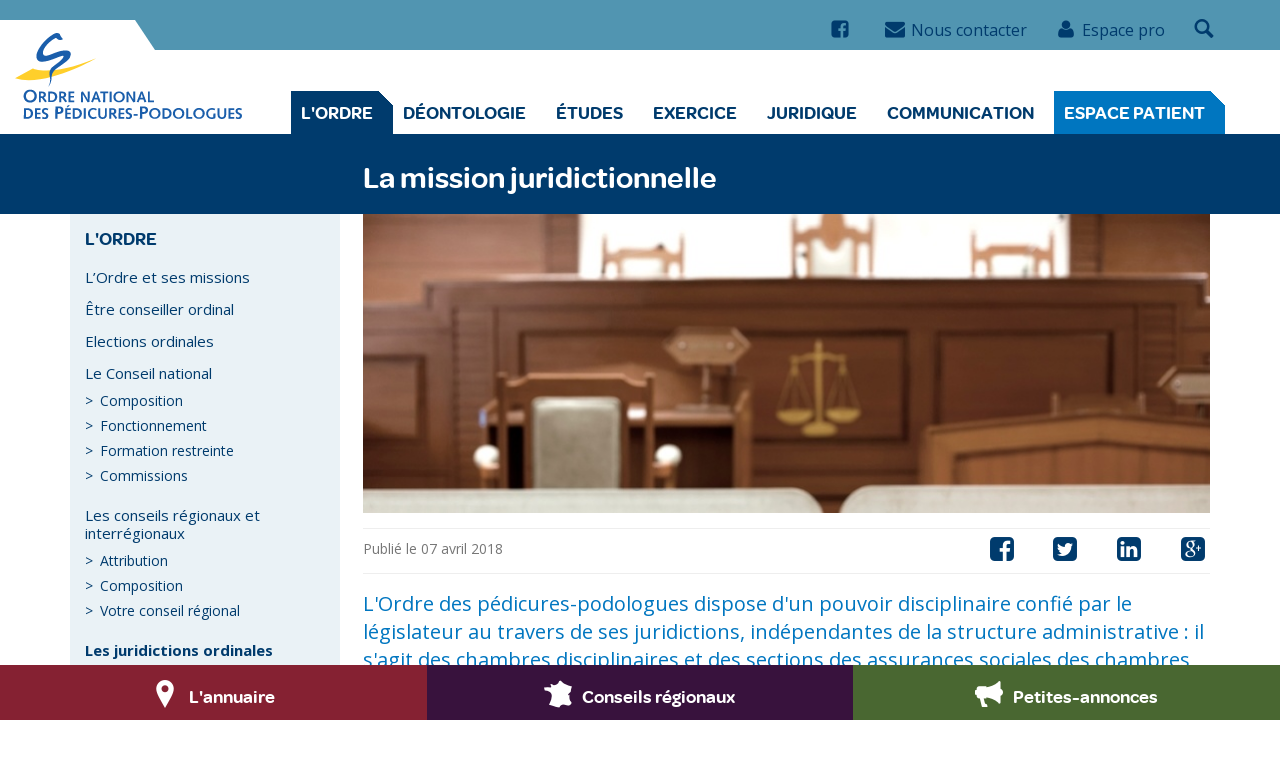

--- FILE ---
content_type: text/html; charset=UTF-8
request_url: https://www.onpp.fr/ordre/les-juridictions-ordinales/la-mission-juridictionnelle.html
body_size: 6530
content:
<!doctype html>
<html class="no-js" lang="fr">
<head>
    <!-- Global site tag (gtag.js) - Google Analytics -->
<script async src="https://www.googletagmanager.com/gtag/js?id=UA-106800-11"></script>
<script>
  window.dataLayer = window.dataLayer || [];
  function gtag(){dataLayer.push(arguments);}
  gtag('js', new Date());
  gtag('config', 'UA-106800-11');
</script>
	<meta charset="utf-8">
	<meta http-equiv="X-UA-Compatible" content="IE=edge">
	<base href="https://www.onpp.fr/" />
	<title>La mission juridictionnelle</title>
	
	<meta name="description" content="">
	<meta name="author" content="Ordre national des pédicures-podologues">
	<meta name="viewport" content="width=device-width, initial-scale=1">	
    <meta property="og:site_name" content="Ordre National des Pédicures-Podologues" />
    <meta property="og:title" content="La mission juridictionnelle" />
    <meta property="og:description" content="L'Ordre des pédicures-podologues dispose d'un pouvoir disciplinaire confié par le législateur au travers de ses juridictions, indépendantes de la structure administrative : il s'agit des chambres disciplinaires et des sections des assurances sociales des chambres disciplinaires." />
    <meta property="og:url" content="https://www.onpp.fr/ordre/les-juridictions-ordinales/la-mission-juridictionnelle.html" />
    <meta property="og:image" content="https://www.onpp.fr/" />
	<link rel="apple-touch-icon" href="apple-touch-icon.png">
	<link rel="stylesheet" href="/assets/css/styles.css">
</head>
<body >
<div id="topheader">
	<div class="container">
		<div class="row">
			<ul class="list-inline">
				<li class="hidden-xs"><a href="https://www.facebook.com/Ordre-national-des-pédicures-podologues-172565473312885/"><i class="icon icon-facebook-square"></i><span class="sr-only">Nous suivre sur facebook</span></a></li>
				<li class="hidden-xs"><a href="contact.html"><i class="icon icon-envelope"></i>Nous contacter</a></li>
				
			  <li><a href="index/login-espace-pro.html"><i class="icon icon-user"></i>Espace pro</a></li>

				<li class="dropdown">
					<a href="#" class="dropdown-toggle" data-toggle="dropdown"><i class="icon icon-search"></i></a>
					<div class="dropdown-menu dropdown-menu-right  p-sm">
					    <form class="form-inline" action="resultat-recherche.html" method="POST">
    <input type="text" class="form-control" name="search"  id="search" placeholder="Recherche">
     <input type="hidden" name="id" value="98" /> 
     <button type="submit" class="btn btn-default">OK</button>
</form>
					</div>
				</li>
			</ul>
		</div>
	</div>
</div>
<div id="topcorner"></div>
<a href="/">
	<div id="logo">Ordre National des pédicure-podologues</div>
</a>
<div class="container">
	<div class="row">
		<nav class="navbar yamm navbar-default">
			<div class="container">
				<div class="navbar-header">
					<button type="button" class="navbar-toggle collapsed" data-toggle="collapse" data-target="#navbar" aria-expanded="false" aria-controls="navbar">
						<span class="sr-only">Toggle navigation</span>
						<span class="icon-bar"></span>
						<span class="icon-bar"></span>
						<span class="icon-bar"></span>
					</button>
				</div>
				<div id="navbar" class="navbar-collapse collapse">
					<ul class="nav navbar-nav navbar-right">
					    
						<li class="dropdown active"><a href="#" data-toggle="dropdown" class="dropdown-toggle">L'Ordre</a>
							<ul role="menu" class="dropdown-menu">
								<li><a href="ordre/missions.html">L’Ordre et ses missions</a></li>
<li><a href="ordre/etre-conseiller-ordinal.html">Être conseiller ordinal</a></li>
<li><a href="ordre/elections-ordinales.html">Elections ordinales</a></li>
<li><a href="ordre/le-conseil-national/">Le Conseil national</a></li>
<li><a href="ordre/les-conseils-regionaux-et-interregionaux/">Les conseils régionaux et interrégionaux</a></li>
<li><a href="ordre/les-juridictions-ordinales/">Les juridictions ordinales</a></li>
<li><a href="ordre/les-comptes-de-l-ordre.html">Les comptes de l'Ordre</a></li>
<li><a href="ordre/historique-de-l-institution.html">Historique de l'institution</a></li>
							</ul>
						</li>

						<li class="dropdown "><a href="#" data-toggle="dropdown" class="dropdown-toggle">Déontologie</a>
							<ul role="menu" class="dropdown-menu">
								<li><a href="deontologie/le-code-de-deontologie/">Le Code de déontologie</a></li>
<li><a href="deontologie/decodage/">DéCodage</a></li>
<li><a href="deontologie/recommandations-deontologiques/">Recommandations déontologiques</a></li>
							</ul>
						</li>
						
						 <li class="dropdown "><a href="#" data-toggle="dropdown" class="dropdown-toggle">Études</a>
							<ul role="menu" class="dropdown-menu yamm-fw">
								<li>
    <div class="yamm-content">
        <div class="row">
            <ul class="col-sm-3 list-unstyled">
                <li>
                    <p><strong>Formation initiale</strong></p>
                </li>
                <li><a href="etudes/formation-initiale/admission-et-programmes.html">Admission et programmes</a></li>
<li><a href="etudes/formation-initiale/instituts-de-formation.html">Instituts de formation</a></li>
<li><a href="etudes/formation-initiale/stages-etudiants.html">Stages étudiants</a></li>
<li><a href="etudes/formation-initiale/le-diplome-d-etat.html">Le diplôme d'état</a></li>
            </ul>
            <ul class="col-sm-3 list-unstyled">
                <li>
                    <p><strong>Les étudiants et l'Ordre</strong></p>
                </li>
                <li><a href="etudes/les-etudiants-et-l-ordre/preparer-son-inscription-a-l-ordre.html">Préparer son inscription à l’Ordre</a></li>
<li><a href="etudes/les-etudiants-et-l-ordre/preter-serment.html">Prêter Serment</a></li>
<li><a href="etudes/les-etudiants-et-l-ordre/aide-a-l-installation.html">Aide à l’installation</a></li>
            </ul>
            <ul class="col-sm-3 list-unstyled">
                <li>
                    <p><strong>Les diplômes étrangers</strong></p>
                </li>
                <li><a href="etudes/les-diplomes-etrangers/autorisation-d-exercice-en-france.html">Autorisation d’exercice en France</a></li>
            </ul>           
        </div>
    </div>
</li>
							</ul>
						</li>
						
						 <li class="dropdown "><a href="#" data-toggle="dropdown" class="dropdown-toggle">Exercice</a>
							<ul role="menu" class="dropdown-menu yamm-fw">
								<li>
    <div class="yamm-content">
        <div class="row">
            <ul class="col-sm-3 list-unstyled">
                <li>
                    <p><strong>Formalités ordinales</strong></p>
            </li>
                <li><a href="exercice/formalites-ordinales/s-inscrire-a-l-ordre.html">S’inscrire à l’ordre</a></li>
<li><a href="exercice/formalites-ordinales/le-numero-d-ordre.html">Le numéro d'Ordre</a></li>
<li><a href="exercice/formalites-ordinales/la-cotisation-ordinale.html">La cotisation ordinale</a></li>
<li><a href="exercice/formalites-ordinales/rpps-et-carte-cps.html">RPPS et carte CPS</a></li>
<li><a href="exercice/formalites-ordinales/la-commission-solidarite-entraide.html">La commission Solidarité et Entraide</a></li>
<li><a href="exercice/formalites-ordinales/communiquer-ses-contrats-d-exercice.html">Communiquer ses contrats d'exercice</a></li>
<li><a href="exercice/formalites-ordinales/creation-d-un-cabinet-secondaire.html">Création d'un cabinet secondaire</a></li>
<li><a href="exercice/formalites-ordinales/changements-de-situation.html">Changements de situation</a></li>
<li><a href="exercice/formalites-ordinales/visites-confraternelles-de-cabinet.html">Visites confraternelles de cabinet</a></li>
<li><a href="exercice/formalites-ordinales/utiliser-l-identite-visuelle-de-la-profession.html">Identité visuelle de la profession</a></li>
<li><a href="exercice/formalites-ordinales/a-l-international.html">À l'international</a></li>
<li><a href="exercice/formalites-ordinales/questions-recurrentes/">Questions récurrentes</a></li>
<li><a href="exercice/formalites-ordinales/etbs-transmission-listes-nominatives.html">ETBS-Transmission listes nominatives</a></li>
<li><a href="exercice/formalites-ordinales/conventions-avec-l-industrie.html">Conventions avec l'industrie</a></li>
            </ul>        
            <ul class="col-sm-3 list-unstyled">
                <li>
                    <p><strong>La profession</strong></p>
            </li>
                <li><a href="exercice/la-profession/competences.html">Compétences</a></li>
<li><a href="exercice/la-profession/s-installer-en-liberal.html">S'installer en libéral</a></li>
<li><a href="exercice/la-profession/cesser-son-activite.html">Cesser son activité</a></li>
<li><a href="exercice/la-profession/demographie-professionnelle.html">Démographie professionnelle</a></li>
<li><a href="exercice/la-profession/modeles-et-types-de-contrats.html">Modèles et types de contrats</a></li>
<li><a href="exercice/la-profession/histoire-de-la-profession.html">Histoire de la profession</a></li>
<li><a href="exercice/la-profession/securiser-son-exercice/">Sécuriser son exercice</a></li>
            </ul>
            <ul class="col-sm-3 list-unstyled">
                <li>
                    <p><strong>Faire évoluer son métier</strong></p>
            </li>
                <li><a href="exercice/faire-evoluer-son-metier/formation-continue-et-dpc.html">Formation continue et DPC</a></li>
<li><a href="exercice/faire-evoluer-son-metier/diplomes-reconnus.html">Diplômes reconnus</a></li>
<li><a href="exercice/faire-evoluer-son-metier/les-fiches-qualite/">Les fiches qualité</a></li>
<li><a href="exercice/faire-evoluer-son-metier/la-demarche-qualite.html">La démarche qualité</a></li>
            </ul>
            <ul class="col-sm-3 list-unstyled">
                <li>
                    <p><strong>Signalements</strong></p>
            </li>
                <li><a href="exercice/signalements/signaler-une-agression.html">Faits de violence à votre encontre</a></li>
<li><a href="exercice/signalements/violences-conjugales-et-signalement.html">Violences conjugales et signalement</a></li>
<li><a href="exercice/signalements/lanceurs-d-alerte.html">Signalement du lanceur d'alerte</a></li>
            </ul>            
        </div>
    </div>
</li>
							</ul>
						</li>
						
						<li class="dropdown "><a href="#" data-toggle="dropdown" class="dropdown-toggle">Juridique</a>
							<ul role="menu" class="dropdown-menu">
								<li><a href="juridique/textes-officiels/">Textes Officiels</a></li>
<li><a href="juridique/veille-juridique/">Veille juridique</a></li>
<li><a href="juridique/analyses-juridiques/">Analyses juridiques</a></li>
<li><a href="juridique/transparence.html">Transparence</a></li>
<li><a href="juridique/loi-anti-cadeaux.html">Loi anti-cadeaux</a></li>
<li><a href="juridique/jurisprudence/">Jurisprudence</a></li>
							</ul>
						</li>

						 <li class="dropdown "><a href="#" data-toggle="dropdown" class="dropdown-toggle">Communication</a>
							<ul role="menu" class="dropdown-menu yamm-fw">
								<li>
    <div class="yamm-content">
        <div class="row">
            <ul class="col-sm-3 list-unstyled">
                <li>
                    <p><strong>Actualités</strong></p>
            </li>
                <li><a href="communication/actualites/agenda-de-la-profession.html">Congrès et Salons</a></li>
<li><a href="communication/actualites/agenda-de-l-ordre.html">Agenda de l'Ordre</a></li>
<li><a href="communication/actualites/actualites-ordinales/">Actualités ordinales</a></li>
<li><a href="">Actualités ordinales</a></li>
            </ul>        
            <ul class="col-sm-3 list-unstyled">
                <li>
                    <p><strong>Publications</strong></p>
            </li>
                <li><a href="communication/publications/guides-et-recommandations/">Guides et recommandations</a></li>
<li><a href="communication/publications/livrets-et-fiches-pratiques/">Livrets et Fiches pratiques</a></li>
<li><a href="communication/publications/rapports-d-activites/">Rapports d'activités</a></li>
<li><a href="communication/publications/partenariats/">Partenariats</a></li>
<li><a href="communication/publications/contributions/">Contributions & Prises de position</a></li>
<li><a href="communication/publications/videos/">Vidéos de l'Ordre</a></li>
<li><a href="communication/publications/outils-de-presentation.html">Outils de présentation</a></li>
<li><a href="communication/publications/reperes/">Repères, le bulletin de l'Ordre</a></li>
            </ul>
            <ul class="col-sm-3 list-unstyled">
                <li>
                    <p><strong>Espace Presse</strong></p>
            </li>
                <li><a href="communication/espace-presse/communiques-de-presse.html">Communiqués de presse</a></li>
<li><a href="communication/espace-presse/le-pedicure-podologue-et-les-medias.html">Le pédicure-podologue et les médias</a></li>
            </ul>
        </div>
    </div>
</li>
							</ul>
						</li>
						
						<li class="dropdown  button-item "><a href="#" data-toggle="dropdown" class="dropdown-toggle">Espace Patient</a>
							<ul role="menu" class="dropdown-menu">
								<li><a href="espace-patient/un-seul-et-meme-metier.html">Le pédicure-podologue un seul et même métier</a></li>
<li><a href="espace-patient/la-consultation.html">La consultation chez un pédicure-podologue</a></li>
<li><a href="espace-patient/pourquoi-consulter-un-pedicure-podologue/">Pourquoi consulter un pédicure-podologue ?</a></li>
<li><a href="espace-patient/la-prise-en-charge.html">La prise en charge</a></li>
<li><a href="espace-patient/le-droit-des-patients.html">Le droit des patients</a></li>
<li><a href="espace-patient/trouver-un-pedicure-pododologue.html">Trouver un pédicure-podologue</a></li>
<li><a href="espace-patient/actualites.html">Actualités patients</a></li>
<li><a href="espace-patient/fiches/">Fiches pathologies du pied</a></li>
							</ul>
						</li>

					</ul>	
				</div>
			</div>
		</nav>
	</div>
</div>
<div id="content" class="inner">
    <section class="page-top">
        <div class="container">
            <div class="row">
                <div class="col-md-9 col-md-offset-3">
                    <h1>La mission juridictionnelle</h1>
                </div>
            </div>
        </div>
    </section>
    <div class="container">
        <div class="row">
            <div class="col-md-3">
             <aside  id="leftCol">
                <div id="sidebar">
                    
                    <h3>L'Ordre</h3>

<ul><li class="first"><a href="ordre/missions.html" >L’Ordre et ses missions</a></li><li><a href="ordre/etre-conseiller-ordinal.html" >Être conseiller ordinal</a></li><li><a href="ordre/elections-ordinales.html" >Elections ordinales</a></li><li><a href="ordre/le-conseil-national/" >Le Conseil national<ul class="list-sup"><li class="first"><a href="ordre/le-conseil-national/composition.html" >Composition</a></li><li><a href="ordre/le-conseil-national/fonctionnement.html" >Fonctionnement</a></li><li><a href="ordre/le-conseil-national/formation-restreinte.html" >Formation restreinte</a></li><li class="last"><a href="ordre/le-conseil-national/commissions.html" >Commissions</a></li></ul></a></li><li><a href="ordre/les-conseils-regionaux-et-interregionaux/" >Les conseils régionaux et interrégionaux<ul class="list-sup"><li class="first"><a href="ordre/les-conseils-regionaux-et-interregionaux/attribution.html" >Attribution</a></li><li><a href="ordre/les-conseils-regionaux-et-interregionaux/composition.html" >Composition</a></li><li class="last"><a href="conseils-regionaux/" >Votre conseil régional</a></li></ul></a></li><li class="active"><a href="ordre/les-juridictions-ordinales/" >Les juridictions ordinales<ul class="list-sup"><li class="first active"><a href="ordre/les-juridictions-ordinales/la-mission-juridictionnelle.html" >La mission juridictionnelle</a></li><li><a href="ordre/les-juridictions-ordinales/chambres-disciplinaires-de-1ere-instance.html" >Chambres disciplinaires de 1ère instance</a></li><li><a href="ordre/les-juridictions-ordinales/chambre-disciplinaire-nationale.html" >Chambre disciplinaire nationale</a></li><li class="last"><a href="ordre/les-juridictions-ordinales/sections-des-assurances-sociales.html" >Sections des assurances sociales</a></li></ul></a></li><li><a href="ordre/les-comptes-de-l-ordre.html" >Les comptes de l'Ordre</a></li><li class="last"><a href="ordre/historique-de-l-institution.html" >Historique de l'institution</a></li></ul>

    
                    
                </div>
            </aside>
            </div>
            <div class="col-md-9 content">
                <img class="img-responsive" src="/assets/image-cache/cnopp/images/850x450/audience_magistrat_DIM_shutterstock_1082018762.1dd6f5cd.jpg" alt="">
                
                
                <div class="detail-news">
                    <div class="date">
                            Publié le 07 avril 2018
                        </div>
                    <div class="share">
                    <ul class="share-buttons">
    <li><a href="https://www.facebook.com/sharer/sharer.php?u=http%3A%2F%2Fww&quote=" title="Share on Facebook" target="_blank" onclick="window.open('https://www.facebook.com/sharer/sharer.php?u=' + encodeURIComponent(document.URL) + '&quote=' + encodeURIComponent(document.URL)); return false;"><span class="icon icon-facebook-square"></span></a></li>
    <li><a href="https://twitter.com/intent/tweet?source=http%3A%2F%2Fww&text=:%20http%3A%2F%2Fww" target="_blank" title="Tweet" onclick="window.open('https://twitter.com/intent/tweet?text=' + encodeURIComponent(document.title) + ':%20'  + encodeURIComponent(document.URL)); return false;"><span class="icon icon-twitter-square"></span></a></li>
    <li><a href="http://www.linkedin.com/shareArticle?mini=true&url=http%3A%2F%2Fww&title=&summary=&source=http%3A%2F%2Fww" target="_blank" title="Share on LinkedIn" onclick="window.open('http://www.linkedin.com/shareArticle?mini=true&url=' + encodeURIComponent(document.URL) + '&title=' +  encodeURIComponent(document.title)); return false;"><span class="icon icon-linkedin-square"></span></a></li>
    <li><a href="https://plus.google.com/share?url=http%3A%2F%2Fww" target="_blank" title="Share on Google+" onclick="window.open('https://plus.google.com/share?url=' + encodeURIComponent(document.URL)); return false;"><span class="icon icon-google-plus-square"></a></li>
</ul>
                    </div>
                </div> 
                
                <div class="main-content">
                    <div class="intro">
                        <p>L'Ordre des pédicures-podologues dispose d'un pouvoir disciplinaire confié par le législateur au travers de ses juridictions, indépendantes de la structure administrative : il s'agit des chambres disciplinaires et des sections des assurances sociales des chambres disciplinaires.</p>
                    </div>
                    <div class="content">
<p>Pour veiller au maintien des principes de moralité et à l'observation, par tous ses membres, des droits, devoirs et obligations professionnels, ainsi que des règles édictées par le code de déontologie prévu à <a title="Article L4322-14 du CSP" href="https://www.legifrance.gouv.fr/affichCodeArticle.do?cidTexte=LEGITEXT000006072665&amp;idArticle=LEGIARTI000006689391&amp;dateTexte=&amp;categorieLien=cid">l'article L. 4322-14 du Code de la santé publique</a>, l'ordre des pédicures-podologues dispose d'un pouvoir disciplinaire au travers de ses juridictions, indépendantes de la structure administrative et dont les règles de fonctionnement sont fixées par le Code de la santé publique. </p>
<p>Il s'agit des chambres disciplinaires de 1ère instance, régionales ou interrégionales, et de la chambre disciplinaire nationale. Cette dernière intervient en 2ème instance (en appel des chambres régionales).</p>
<p>Rappelons que l'Ordre a d'abord un rôle de conciliation en amont de ces juridictions : les pédicures-podologues doivent entretenir entre eux des rapports de bonne confraternité. <br />Aussi, un pédicure-podologue qui a un dissentiment avec un autre pédicure-podologue doit chercher la conciliation au besoin par l'intermédiaire du conseil régional de l'Ordre et de sa commission de conciliation. Il en va de même en cas de difficultés avec un patient.</p>
<h3>Une mission juridictionnelle </h3>
<p>L'Ordre intervient dès lors que l'un de ses membres fait l'objet de plaintes émanant d'un particulier, des pouvoirs publics, des organisations de consommateurs, des tribunaux, de la Sécurité sociale ou d'un autre pédicure-podologue. C'est le conseil régional / interrégional qui reçoit les plaintes. Après instruction et en dehors d'une éventuelle conciliation, si aucune solution amiable n'est trouvée, le CROPP / CIROPP transmet la plainte à la chambre disciplinaire de première instance qui instruit et juge l'affaire. En cas de sanction du pédicure-podologue, ce dernier a la possibilité de faire appel devant la chambre disciplinaire de 2nde instance du Conseil national. </p>
<p>En dernier recours, le Conseil d'État est sollicité comme instance de cassation.</p>
<p>Les juridictions ordinales peuvent pronconcer des sanctions disciplinaires.</p>
<p>Les sanctions susceptibles d'être prononcées sont :</p>
<ul>
<li>L'avertissement ;</li>
<li>Le blâme ;</li>
<li>L'interdiction temporaire avec ou sans sursis ou l'interdiction permanente d'exercer;</li>
<li>La radiation du tableau de l'ordre.</li>
</ul>
<p>En matière disciplinaire, la section des assurances sociales des chambres disciplinaires de première instance et celle de la Chambre disciplinaire nationale sont les juridictions du "contentieux technique" de la sécurité sociale.</p>
<h3>Textes législatifs et réglementaires de référence</h3>
<p><strong>Commission de conciliation :</strong><br />Articles L4123-2 et R4123-18 à R4123-21 et R4322-63 du Code de la santé publique<br /><a title="L4123 Conciliation" href="http://www.legifrance.gouv.fr/affichCode.do;jsessionid=FCE485E5F238ACAA3C17CBFDE0960035.tpdjo15v_2?idSectionTA=LEGISCTA000006171271&amp;cidTexte=LEGITEXT000006072665&amp;dateTexte=20090402" target="_blank">En savoir plus</a></p>
<p><strong>Chambre disciplinaire de première instance :</strong><br />Décret no 2007-434 du 25 mars 2007 relatif au fonctionnement et à la procédure disciplinaire<br />des conseils de l'ordre des médecins, des chirurgiens-dentistes, des sages-femmes, des pharmaciens, des masseurs-kinésithérapeutes et des pédicures-podologues et modifiant le code de la santé publique (dispositions réglementaires)<br /><a href="https://www.legifrance.gouv.fr/jorf/id/JORFTEXT000000820569">En savoir plus</a></p>
<p><strong>Section des assurances sociales :<br /></strong>Décret N°2013-547 du 26 juin 2013 relatif à l'organisation et au fonctionnement des juridictions du contentieux du contrôle technique des professions de santé.<br /><a title="Décret n°2013-547 du 26 juin 2013" href="http://www.legifrance.gouv.fr/affichTexte.do?cidTexte=JORFTEXT000027618323&amp;dateTexte=&amp;categorieLien=id" target="_blank">En savoir plus</a></p>
</div>
                    
                    
                    
                </div>
            </div>
        </div>
    </div>
</div>
<!-- /Content -->
<footer class="inner">
    <div class="container">
        <div class="row">
            <div class="col-md-4">
                <div class="logo">Ordre National des pédicure-podologues</div>
                <p>La mission de l'ONPP concerne avant tout "l'organisation et la discipline de la profession dans un but d'intérêt général".</p>
<p>L'Ordre est aussi l'interlocuteur privilégié des patients ; il intervient auprès des pouvoirs publics dans le cadre de ses missions qu'il accomplit par l'intermédiaire de son Conseil national et de ses Conseils régionaux.</p>
            </div>
            <div class="col-md-1 col-md-offset-1 pdt">
                <h4>Rubriques</h4>
                <ul>
                    <li><a href="ordre/missions.html">L'Ordre</a></li>
                    <li><a href="deontologie/le-code-de-deontologie/">Déontologie</a></li>
                    <li><a href="etudes/formation-initiale/">Études</a></li>
                    <li><a href="exercice/formalites-ordinales/">Exercice</a></li>
                    <li><a href="juridique/textes-officiels/">Juridique</a></li>
                    <li><a href="communication/actualites/">Communication</a></li>
                    <li><a href="espace-patient/un-seul-et-meme-metier.html">Espace Patient</a></li>
                </ul>
            </div>
            <div class="col-md-2 col-md-offset-1 pdt">
                <h4>Pratiques</h4>
                <ul>
                    <li><a href="annuaire/">L'annuaire</a></li>
                    <li><a href="conseils-regionaux/">Conseils régionaux</a></li>
                    <li><a href="petites-annonces.html">Petites-annonces</a></li>
                    <li><a href="liens-utiles/">Liens utiles</a></li>
                    <li><a href="marches-publics.html">Marchés publics</a></li>
                    <li><a href="mentions-legales.html">Mentions légales</a></li>
                </ul>
            </div>
            <div class="col-md-2 col-md-offset-1 pdt">
                <h4>Nous contacter</h4>
                <ul class="contact">
                    <li><i class="icon icon-location" aria-hidden="true"></i>100 bd Auguste Blanqui
                        <br>75013 Paris
                    </li>
                    <li><i class="icon icon-phone" aria-hidden="true"></i><a href="tel:+33145545323">01 45 54 53 23</a></li>
                    <li><i class="icon icon-envelope-o" aria-hidden="true"></i><a href="contact.html">Nous écrire</a></li>
                    <li><i class="icon icon-facebook-square" aria-hidden="true"></i><a href="https://www.facebook.com/Ordre-national-des-pédicures-podologues-172565473312885/">Nous suivre</a></li>
                </ul>
            </div>
        </div>
    </div>
</footer>
<div class="navbar-fixed-bottom footer-fix">
    <ul>
        <li class="col-xs-4 text-center bordeaux-bg" data-toggle="tooltip" data-placement="top" title="L'annuaire"><a href="annuaire/"><i class="icon icon-location"></i><span>L'annuaire</span></a></li>
        <li class="col-xs-4 text-center violet-bg" data-toggle="tooltip" data-placement="top" title="Conseils régionaux"><a href="conseils-regionaux/"><i class="icon icon-france"></i><span>Conseils régionaux</span></a></li>
        <li class="col-xs-4 text-center vert-bg" data-toggle="tooltip" data-placement="top" title="Petites-annonces"><a href="petites-annonces.html"><i class="icon icon-pa"></i><span>Petites-annonces</span></a></li>
    </ul>
</div>
<script src="/assets/js/allScripts-min.js"></script>

</body>
</html>

--- FILE ---
content_type: image/svg+xml
request_url: https://www.onpp.fr/assets/images/logo-onpp.svg
body_size: 7340
content:
<?xml version="1.0" encoding="utf-8"?>
<!-- Generator: Adobe Illustrator 21.0.0, SVG Export Plug-In . SVG Version: 6.00 Build 0)  -->
<svg version="1.1" id="Calque_1" xmlns="http://www.w3.org/2000/svg" xmlns:xlink="http://www.w3.org/1999/xlink" x="0px" y="0px"
	 viewBox="0 0 174.7 66.2" style="enable-background:new 0 0 174.7 66.2;" xml:space="preserve">
<style type="text/css">
	.st0{clip-path:url(#SVGID_2_);fill:#1A5EAB;}
	.st1{clip-path:url(#SVGID_2_);fill:#FFCF2B;}
</style>
<g>
	<g>
		<defs>
			<rect id="SVGID_1_" width="174.7" height="66.2"/>
		</defs>
		<clipPath id="SVGID_2_">
			<use xlink:href="#SVGID_1_"  style="overflow:visible;"/>
		</clipPath>
		<path class="st0" d="M11.7,43.6c3.1,0,5.1,2.2,5.1,5c0,2.8-2.2,5-5.1,5c-2.9,0-5.1-2.1-5.1-5C6.6,45.7,8.8,43.6,11.7,43.6
			 M11.7,52c2,0,3.3-1.6,3.3-3.5c0-2-1.3-3.5-3.3-3.5c-1.6,0-3.3,1.3-3.3,3.5C8.4,50.6,9.7,52,11.7,52z"/>
		<path class="st0" d="M18.4,45.1h2.6c2,0,2.8,1.1,2.8,2.4c0,1-0.6,1.8-1.6,2.1l2.3,3l-1.3,0.8l-2.3-3.1c-0.1-0.2-0.3-0.3-0.5-0.3
			h-0.5l0,3.3h-1.5 M20.8,48.8c0.4,0,1.3-0.2,1.3-1.3c0-0.8-0.6-1.2-1.4-1.2h-0.9l0,2.4H20.8z"/>
		<path class="st0" d="M25.5,45.1h2.7c2.6,0,4.3,1.6,4.3,4c0,2.5-2.1,4.1-4.2,4.1h-2.8 M27.9,52c1.8,0,2.9-1,2.9-2.8
			c0-1.5-1-2.7-2.6-2.7H27l0,5.5H27.9z"/>
		<path class="st0" d="M34,45.1h2.6c2,0,2.8,1.1,2.8,2.4c0,1-0.6,1.8-1.6,2.1l2.3,3l-1.3,0.8l-2.3-3.1C36.4,50.1,36.2,50,36,50h-0.5
			l0,3.3h-1.5 M36.4,48.8c0.4,0,1.3-0.2,1.3-1.3c0-0.8-0.6-1.2-1.4-1.2h-0.9l0,2.4H36.4z"/>
		<polyline class="st0" points="41.2,45.1 45.6,45.1 45.6,46.4 42.7,46.4 42.7,48.5 45.5,48.5 45.5,49.7 42.7,49.7 42.7,52 45.6,52 
			45.6,53.3 41.1,53.3 		"/>
		<polyline class="st0" points="50.9,45.4 52.3,45 56.1,51.2 56.1,51.2 56,45.1 57.5,45.1 57.4,53 55.9,53.4 52.2,47.2 52.2,47.3 
			52.3,53.3 50.8,53.3 		"/>
		<path class="st0" d="M60,53.4L58.6,53l3.1-7.9h1.4L66,53l-1.5,0.4l-0.8-2.3h-2.8 M62.4,46.7L62.4,46.7l-1,3.2h2L62.4,46.7z"/>
		<polyline class="st0" points="67.9,46.4 65.6,46.4 65.6,45.1 71.7,45.1 71.7,46.4 69.4,46.4 69.4,53.3 67.8,53.3 		"/>
		<rect x="72.8" y="45.1" class="st0" width="1.6" height="8.1"/>
		<path class="st0" d="M80.1,45c2.6,0,4.4,1.9,4.4,4.2c0,2.4-1.9,4.2-4.4,4.2s-4.4-1.8-4.4-4.2C75.7,46.8,77.7,45,80.1,45
			 M80.1,52.2c1.7,0,2.8-1.4,2.8-3c0-1.7-1.1-3-2.8-3c-1.4,0-2.8,1.1-2.8,3C77.3,51,78.4,52.2,80.1,52.2z"/>
		<polyline class="st0" points="85.9,45.4 87.3,45 91.1,51.2 91.1,51.2 91,45.1 92.6,45.1 92.5,53 91,53.4 87.3,47.2 87.2,47.3 
			87.4,53.3 85.9,53.3 		"/>
		<path class="st0" d="M95.1,53.4L93.7,53l3.1-7.9h1.4l2.9,7.9l-1.5,0.4l-0.8-2.3H96 M97.5,46.7L97.5,46.7l-1,3.2h2L97.5,46.7z"/>
		<polyline class="st0" points="102.3,45.1 103.8,45.1 103.8,52 107,52 107,53.3 102.3,53.3 		"/>
		<path class="st0" d="M6.9,57.9h2.7c2.6,0,4.3,1.6,4.3,4c0,2.5-2.1,4.1-4.2,4.1H6.8 M9.3,64.7c1.8,0,2.9-1,2.9-2.8
			c0-1.5-1-2.7-2.6-2.7H8.4l0,5.5H9.3z"/>
		<polyline class="st0" points="15.4,57.9 19.7,57.9 19.7,59.2 16.9,59.2 16.9,61.3 19.7,61.3 19.7,62.5 16.9,62.5 16.9,64.7 
			19.7,64.7 19.7,66 15.3,66 		"/>
		<path class="st0" d="M21.3,64.4c0.4,0.3,1,0.6,1.4,0.6c0.8,0,1.3-0.5,1.3-1.2c0-1.6-3.3-0.9-3.3-3.7c0-1.3,1.1-2.4,2.7-2.4
			c0.8,0,1.6,0.3,2.3,0.7l-0.6,1.1c-0.5-0.3-1-0.5-1.5-0.5c-0.7,0-1.3,0.4-1.3,1.1c0,1.6,3.4,1.1,3.4,3.7c0,1.4-1.1,2.5-2.7,2.5
			c-0.8,0-1.5-0.2-2.2-0.6"/>
		<path class="st0" d="M31.1,56.5h2.7c2.5,0,3.5,1.1,3.5,2.9c0,2-1.6,2.9-3.5,2.9h-1l0,3.7H31 M33.8,60.9c0.9,0,1.7-0.6,1.7-1.5
			c0-0.6-0.3-1.5-1.6-1.5h-0.9l0,2.9H33.8z"/>
		<path class="st0" d="M38.6,57.9H43v1.3h-2.8l0,2.1h2.8v1.2h-2.8l0,2.2H43V66h-4.4 M40.7,55.6h1.6l-1.6,1.6h-1L40.7,55.6z"/>
		<path class="st0" d="M44.5,57.9h2.7c2.6,0,4.3,1.6,4.3,4c0,2.5-2.1,4.1-4.2,4.1h-2.8 M46.9,64.7c1.8,0,2.9-1,2.9-2.8
			c0-1.5-1-2.7-2.6-2.7H46l0,5.5H46.9z"/>
		<rect x="52.9" y="57.9" class="st0" width="1.6" height="8.1"/>
		<path class="st0" d="M62.9,65.4c-0.8,0.5-1.7,0.8-2.6,0.8c-2.4,0-4.2-1.8-4.2-4.2c0-2.5,1.7-4.3,4.2-4.3c1,0,1.9,0.3,2.7,0.9
			l-0.7,1c-0.5-0.4-1.3-0.7-2-0.7c-1.6,0-2.6,1.3-2.6,2.9c0,1.6,1.1,3,2.6,3c1,0,1.6-0.2,2-0.5"/>
		<path class="st0" d="M70.7,63.1c0,2-1.4,3.1-3.3,3.1c-1.9,0-3.3-1.1-3.3-3.2c0-1.7,0-3.4,0-5.1h1.5c0,1.7,0,3.5,0,5.2
			c0,1.1,0.8,1.8,1.8,1.8c1.2,0,1.8-0.8,1.8-1.9l0-5.1h1.5"/>
		<path class="st0" d="M72.6,57.9h2.6c2,0,2.8,1.1,2.8,2.4c0,1-0.6,1.8-1.6,2.1l2.3,3l-1.3,0.8L75.1,63c-0.1-0.2-0.3-0.3-0.5-0.3H74
			l0,3.3h-1.5 M75,61.5c0.4,0,1.3-0.2,1.3-1.3c0-0.8-0.6-1.2-1.4-1.2h-0.9l0,2.4H75z"/>
		<polyline class="st0" points="79.8,57.9 84.1,57.9 84.1,59.2 81.3,59.2 81.2,61.3 84.1,61.3 84.1,62.5 81.2,62.5 81.2,64.7 
			84.1,64.7 84.1,66 79.7,66 		"/>
		<path class="st0" d="M85.7,64.4c0.4,0.3,1,0.6,1.4,0.6c0.8,0,1.3-0.5,1.3-1.2c0-1.6-3.3-0.9-3.3-3.7c0-1.3,1.1-2.4,2.7-2.4
			c0.8,0,1.6,0.3,2.3,0.7l-0.6,1.1c-0.5-0.3-1-0.5-1.5-0.5c-0.7,0-1.3,0.4-1.3,1.1c0,1.6,3.4,1.1,3.4,3.7c0,1.4-1.1,2.5-2.7,2.5
			c-0.8,0-1.5-0.2-2.2-0.6"/>
		<rect x="91.3" y="62.4" class="st0" width="3.1" height="1.3"/>
		<path class="st0" d="M96.2,56.5h2.7c2.5,0,3.5,1.1,3.5,2.9c0,2-1.6,2.9-3.5,2.9h-1l0,3.7h-1.8 M98.9,60.9c0.9,0,1.7-0.6,1.7-1.5
			c0-0.6-0.3-1.5-1.6-1.5H98l0,2.9H98.9z"/>
		<path class="st0" d="M107.6,57.7c2.6,0,4.4,1.9,4.4,4.2c0,2.4-1.9,4.2-4.4,4.2c-2.5,0-4.4-1.8-4.4-4.2
			C103.3,59.6,105.2,57.7,107.6,57.7 M107.6,65c1.7,0,2.8-1.4,2.8-3c0-1.7-1.1-3-2.8-3c-1.4,0-2.8,1.1-2.8,3
			C104.9,63.7,106,65,107.6,65z"/>
		<path class="st0" d="M113.5,57.9h2.7c2.6,0,4.3,1.6,4.3,4c0,2.5-2.1,4.1-4.2,4.1h-2.8 M115.9,64.7c1.8,0,3-1,3-2.8
			c0-1.5-1-2.7-2.6-2.7H115l0,5.5H115.9z"/>
		<path class="st0" d="M125.9,57.7c2.6,0,4.4,1.9,4.4,4.2c0,2.4-1.9,4.2-4.4,4.2c-2.5,0-4.4-1.8-4.4-4.2
			C121.5,59.6,123.5,57.7,125.9,57.7 M125.9,65c1.7,0,2.8-1.4,2.8-3c0-1.7-1.1-3-2.8-3c-1.4,0-2.8,1.1-2.8,3
			C123.1,63.7,124.2,65,125.9,65z"/>
		<polyline class="st0" points="131.8,57.9 133.3,57.9 133.3,64.7 136.5,64.7 136.5,66 131.8,66 		"/>
		<path class="st0" d="M141.6,57.7c2.6,0,4.4,1.9,4.4,4.2c0,2.4-1.9,4.2-4.4,4.2c-2.5,0-4.4-1.8-4.4-4.2
			C137.2,59.6,139.1,57.7,141.6,57.7 M141.6,65c1.7,0,2.8-1.4,2.8-3c0-1.7-1.1-3-2.8-3c-1.4,0-2.8,1.1-2.8,3
			C138.8,63.7,139.9,65,141.6,65z"/>
		<path class="st0" d="M152.7,61.9h1.6l-0.1,3.7c-0.9,0.4-1.8,0.6-2.7,0.6c-2.5,0-4.4-1.8-4.4-4.2c0-2.4,1.9-4.2,4.4-4.2
			c1,0,2,0.2,2.6,0.6l-0.6,1.1c-0.6-0.3-1.3-0.5-2.1-0.5c-1.4,0-2.8,1.1-2.8,3c0,1.8,1.1,3,2.8,3c0.4,0,0.8-0.1,1.2-0.2"/>
		<path class="st0" d="M162.5,63.1c0,2-1.4,3.1-3.3,3.1c-1.9,0-3.3-1.1-3.3-3.2c0-1.7,0-3.4,0-5.1h1.5c0,1.7,0,3.5,0,5.2
			c0,1.1,0.8,1.8,1.8,1.8c1.2,0,1.8-0.8,1.8-1.9l0-5.1h1.5"/>
		<polyline class="st0" points="164.4,57.9 168.7,57.9 168.7,59.2 165.9,59.2 165.9,61.3 168.7,61.3 168.7,62.5 165.9,62.5 
			165.9,64.7 168.7,64.7 168.7,66 164.3,66 		"/>
		<path class="st0" d="M170.3,64.4c0.4,0.3,1,0.6,1.4,0.6c0.8,0,1.3-0.5,1.3-1.2c0-1.6-3.3-0.9-3.3-3.7c0-1.3,1.1-2.4,2.7-2.4
			c0.8,0,1.6,0.3,2.3,0.7l-0.6,1.1c-0.5-0.3-1-0.5-1.5-0.5c-0.7,0-1.3,0.4-1.3,1.1c0,1.6,3.4,1.1,3.4,3.7c0,1.4-1.1,2.5-2.7,2.5
			c-0.8,0-1.5-0.2-2.2-0.6"/>
		<path class="st1" d="M13.7,27.3c0,0,14.1,6.8,48.8-7.8c0,0-39,22.8-62.5,15.4"/>
		<path class="st0" d="M29.3,25.8c-0.6,0.5-1.1,0.9-1.3,1.2c-1.7,2.4-1.8,3.8-1,7.7c0.4,4.2-1.5,6.8-1.5,6.8s2.6-2.5,2.6-7
			c0-4.5,3.4-6.8,4.2-7.4c1-0.8,7.7-5.1,9.3-7.2c1.1-1.5,3.9-7.6-5-6.3c-6.8,1-13.3,6.2-14.9,2.8c-1.4-3,3.6-9.6,9.6-12.6
			c0.8-0.4,1.8,3.1,5.7,0.9c0,0-1.9-1.7-2.5-3.8c0,0-1.1-1.5-3.8-0.6c0,0-7.1,3.3-12,11.3c-4.9,8.1-0.4,10.2,0.7,10.4
			c6.7,1.2,18.9-6.9,17.9-3.7C36.5,20.9,31.7,23.8,29.3,25.8"/>
	</g>
</g>
</svg>
